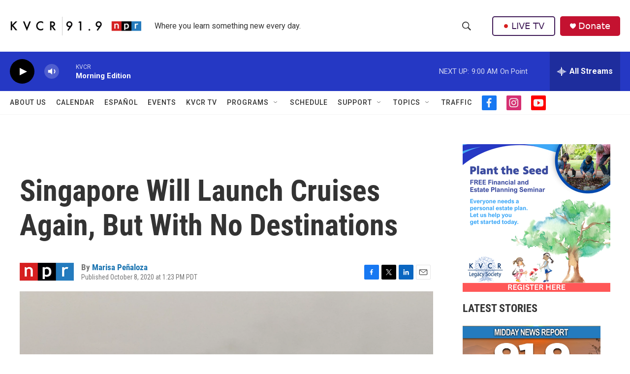

--- FILE ---
content_type: text/html; charset=utf-8
request_url: https://www.google.com/recaptcha/api2/aframe
body_size: 268
content:
<!DOCTYPE HTML><html><head><meta http-equiv="content-type" content="text/html; charset=UTF-8"></head><body><script nonce="rKVTWmfUMmQlU3OnpfV6WQ">/** Anti-fraud and anti-abuse applications only. See google.com/recaptcha */ try{var clients={'sodar':'https://pagead2.googlesyndication.com/pagead/sodar?'};window.addEventListener("message",function(a){try{if(a.source===window.parent){var b=JSON.parse(a.data);var c=clients[b['id']];if(c){var d=document.createElement('img');d.src=c+b['params']+'&rc='+(localStorage.getItem("rc::a")?sessionStorage.getItem("rc::b"):"");window.document.body.appendChild(d);sessionStorage.setItem("rc::e",parseInt(sessionStorage.getItem("rc::e")||0)+1);localStorage.setItem("rc::h",'1769012153813');}}}catch(b){}});window.parent.postMessage("_grecaptcha_ready", "*");}catch(b){}</script></body></html>